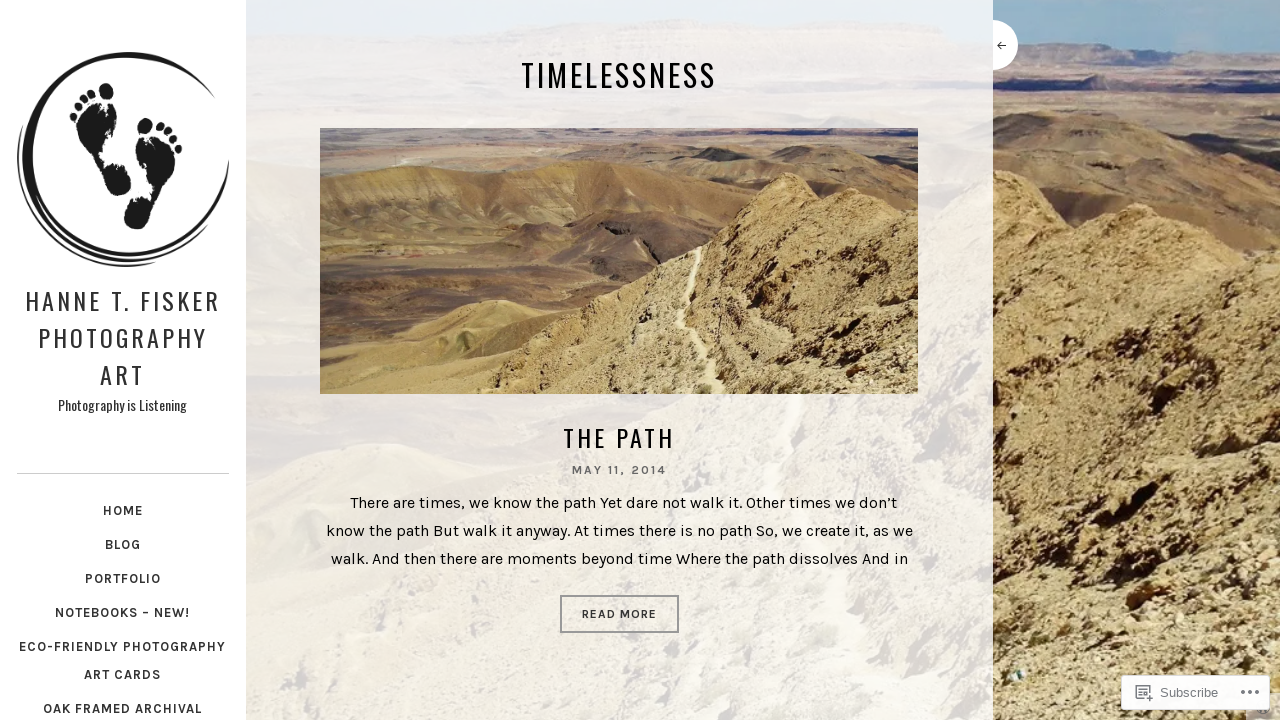

--- FILE ---
content_type: text/css;charset=utf-8
request_url: https://htfisker.com/_static/??-eJyNjt0KwjAMhV/IGvyZwwvxUaQrsetsk9K0DN/eTryoKOLd+eB8J4E5KsOUkTKEoqIv1pHAhDlqc3sxSCG4ODJgkTC5Ksj3uDYiK2g284gBBWLC4EoA4ZFB8t3jX83l5LOt5mg4fDjNxwkHz7ZGC7XV4C/JIivPRmfH9Abq6rVLi3oOp03f7bb98bDvpgfQunHP&cssminify=yes
body_size: 23327
content:
@charset "UTF-8";




@font-face {
	font-family: Genericons;
	src: url(/wp-content/mu-plugins/jetpack-plugin/sun/_inc/genericons/genericons/./Genericons.eot);
	src: url(/wp-content/mu-plugins/jetpack-plugin/sun/_inc/genericons/genericons/./Genericons.eot?) format("embedded-opentype");
	font-weight: 400;
	font-style: normal;
}

@font-face {
	font-family: Genericons;
	src:
		url([data-uri]) format("woff"),
       url(/wp-content/mu-plugins/jetpack-plugin/sun/_inc/genericons/genericons/./Genericons.ttf) format("truetype"),
		url(/wp-content/mu-plugins/jetpack-plugin/sun/_inc/genericons/genericons/./Genericons.svg#Genericons) format("svg");
	font-weight: 400;
	font-style: normal;
}

@media screen and (-webkit-min-device-pixel-ratio: 0) {

	@font-face {
		font-family: Genericons;
		src: url(/wp-content/mu-plugins/jetpack-plugin/sun/_inc/genericons/genericons/./Genericons.svg#Genericons) format("svg");
	}
}




.genericon {
	font-size: 16px;
	vertical-align: top;
	text-align: center;
	transition: color 0.1s ease-in 0;
	display: inline-block;
	font-family: Genericons;
	font-style: normal;
	font-weight: 400;
	font-variant: normal;
	line-height: 1;
	text-decoration: inherit;
	text-transform: none;
	-moz-osx-font-smoothing: grayscale;
	-webkit-font-smoothing: antialiased;
	speak: none;
}




.genericon-rotate-90 {
	transform: rotate(90deg);
	filter: progid:DXImageTransform.Microsoft.BasicImage(rotation=1);
}

.genericon-rotate-180 {
	transform: rotate(180deg);
	filter: progid:DXImageTransform.Microsoft.BasicImage(rotation=2);
}

.genericon-rotate-270 {
	transform: rotate(270deg);
	filter: progid:DXImageTransform.Microsoft.BasicImage(rotation=3);
}

.genericon-flip-horizontal {
	transform: scale(-1, 1);
}

.genericon-flip-vertical {
	transform: scale(1, -1);
}




.genericon-404::before {
	content: "\f423";
}

.genericon-activity::before {
	content: "\f508";
}

.genericon-anchor::before {
	content: "\f509";
}

.genericon-aside::before {
	content: "\f101";
}

.genericon-attachment::before {
	content: "\f416";
}

.genericon-audio::before {
	content: "\f109";
}

.genericon-bold::before {
	content: "\f471";
}

.genericon-book::before {
	content: "\f444";
}

.genericon-bug::before {
	content: "\f50a";
}

.genericon-cart::before {
	content: "\f447";
}

.genericon-category::before {
	content: "\f301";
}

.genericon-chat::before {
	content: "\f108";
}

.genericon-checkmark::before {
	content: "\f418";
}

.genericon-close::before {
	content: "\f405";
}

.genericon-close-alt::before {
	content: "\f406";
}

.genericon-cloud::before {
	content: "\f426";
}

.genericon-cloud-download::before {
	content: "\f440";
}

.genericon-cloud-upload::before {
	content: "\f441";
}

.genericon-code::before {
	content: "\f462";
}

.genericon-codepen::before {
	content: "\f216";
}

.genericon-cog::before {
	content: "\f445";
}

.genericon-collapse::before {
	content: "\f432";
}

.genericon-comment::before {
	content: "\f300";
}

.genericon-day::before {
	content: "\f305";
}

.genericon-digg::before {
	content: "\f221";
}

.genericon-document::before {
	content: "\f443";
}

.genericon-dot::before {
	content: "\f428";
}

.genericon-downarrow::before {
	content: "\f502";
}

.genericon-download::before {
	content: "\f50b";
}

.genericon-draggable::before {
	content: "\f436";
}

.genericon-dribbble::before {
	content: "\f201";
}

.genericon-dropbox::before {
	content: "\f225";
}

.genericon-dropdown::before {
	content: "\f433";
}

.genericon-dropdown-left::before {
	content: "\f434";
}

.genericon-edit::before {
	content: "\f411";
}

.genericon-ellipsis::before {
	content: "\f476";
}

.genericon-expand::before {
	content: "\f431";
}

.genericon-external::before {
	content: "\f442";
}

.genericon-facebook::before {
	content: "\f203";
}

.genericon-facebook-alt::before {
	content: "\f204";
}

.genericon-fastforward::before {
	content: "\f458";
}

.genericon-feed::before {
	content: "\f413";
}

.genericon-flag::before {
	content: "\f468";
}

.genericon-flickr::before {
	content: "\f211";
}

.genericon-foursquare::before {
	content: "\f226";
}

.genericon-fullscreen::before {
	content: "\f474";
}

.genericon-gallery::before {
	content: "\f103";
}

.genericon-github::before {
	content: "\f200";
}

.genericon-googleplus::before {
	content: "\f206";
}

.genericon-googleplus-alt::before {
	content: "\f218";
}

.genericon-handset::before {
	content: "\f50c";
}

.genericon-heart::before {
	content: "\f461";
}

.genericon-help::before {
	content: "\f457";
}

.genericon-hide::before {
	content: "\f404";
}

.genericon-hierarchy::before {
	content: "\f505";
}

.genericon-home::before {
	content: "\f409";
}

.genericon-image::before {
	content: "\f102";
}

.genericon-info::before {
	content: "\f455";
}

.genericon-instagram::before {
	content: "\f215";
}

.genericon-italic::before {
	content: "\f472";
}

.genericon-key::before {
	content: "\f427";
}

.genericon-leftarrow::before {
	content: "\f503";
}

.genericon-link::before {
	content: "\f107";
}

.genericon-linkedin::before {
	content: "\f207";
}

.genericon-linkedin-alt::before {
	content: "\f208";
}

.genericon-location::before {
	content: "\f417";
}

.genericon-lock::before {
	content: "\f470";
}

.genericon-mail::before {
	content: "\f410";
}

.genericon-maximize::before {
	content: "\f422";
}

.genericon-menu::before {
	content: "\f419";
}

.genericon-microphone::before {
	content: "\f50d";
}

.genericon-minimize::before {
	content: "\f421";
}

.genericon-minus::before {
	content: "\f50e";
}

.genericon-month::before {
	content: "\f307";
}

.genericon-move::before {
	content: "\f50f";
}

.genericon-next::before {
	content: "\f429";
}

.genericon-notice::before {
	content: "\f456";
}

.genericon-paintbrush::before {
	content: "\f506";
}

.genericon-path::before {
	content: "\f219";
}

.genericon-pause::before {
	content: "\f448";
}

.genericon-phone::before {
	content: "\f437";
}

.genericon-picture::before {
	content: "\f473";
}

.genericon-pinned::before {
	content: "\f308";
}

.genericon-pinterest::before {
	content: "\f209";
}

.genericon-pinterest-alt::before {
	content: "\f210";
}

.genericon-play::before {
	content: "\f452";
}

.genericon-plugin::before {
	content: "\f439";
}

.genericon-plus::before {
	content: "\f510";
}

.genericon-pocket::before {
	content: "\f224";
}

.genericon-polldaddy::before {
	content: "\f217";
}

.genericon-portfolio::before {
	content: "\f460";
}

.genericon-previous::before {
	content: "\f430";
}

.genericon-print::before {
	content: "\f469";
}

.genericon-quote::before {
	content: "\f106";
}

.genericon-rating-empty::before {
	content: "\f511";
}

.genericon-rating-full::before {
	content: "\f512";
}

.genericon-rating-half::before {
	content: "\f513";
}

.genericon-reddit::before {
	content: "\f222";
}

.genericon-refresh::before {
	content: "\f420";
}

.genericon-reply::before {
	content: "\f412";
}

.genericon-reply-alt::before {
	content: "\f466";
}

.genericon-reply-single::before {
	content: "\f467";
}

.genericon-rewind::before {
	content: "\f459";
}

.genericon-rightarrow::before {
	content: "\f501";
}

.genericon-search::before {
	content: "\f400";
}

.genericon-send-to-phone::before {
	content: "\f438";
}

.genericon-send-to-tablet::before {
	content: "\f454";
}

.genericon-share::before {
	content: "\f415";
}

.genericon-show::before {
	content: "\f403";
}

.genericon-shuffle::before {
	content: "\f514";
}

.genericon-sitemap::before {
	content: "\f507";
}

.genericon-skip-ahead::before {
	content: "\f451";
}

.genericon-skip-back::before {
	content: "\f450";
}

.genericon-spam::before {
	content: "\f424";
}

.genericon-spotify::before {
	content: "\f515";
}

.genericon-standard::before {
	content: "\f100";
}

.genericon-star::before {
	content: "\f408";
}

.genericon-status::before {
	content: "\f105";
}

.genericon-stop::before {
	content: "\f449";
}

.genericon-stumbleupon::before {
	content: "\f223";
}

.genericon-subscribe::before {
	content: "\f463";
}

.genericon-subscribed::before {
	content: "\f465";
}

.genericon-summary::before {
	content: "\f425";
}

.genericon-tablet::before {
	content: "\f453";
}

.genericon-tag::before {
	content: "\f302";
}

.genericon-time::before {
	content: "\f303";
}

.genericon-top::before {
	content: "\f435";
}

.genericon-trash::before {
	content: "\f407";
}

.genericon-tumblr::before {
	content: "\f214";
}

.genericon-twitch::before {
	content: "\f516";
}

.genericon-twitter::before {
	content: "\f202";
}

.genericon-unapprove::before {
	content: "\f446";
}

.genericon-unsubscribe::before {
	content: "\f464";
}

.genericon-unzoom::before {
	content: "\f401";
}

.genericon-uparrow::before {
	content: "\f500";
}

.genericon-user::before {
	content: "\f304";
}

.genericon-video::before {
	content: "\f104";
}

.genericon-videocamera::before {
	content: "\f517";
}

.genericon-vimeo::before {
	content: "\f212";
}

.genericon-warning::before {
	content: "\f414";
}

.genericon-website::before {
	content: "\f475";
}

.genericon-week::before {
	content: "\f306";
}

.genericon-wordpress::before {
	content: "\f205";
}

.genericon-xpost::before {
	content: "\f504";
}

.genericon-youtube::before {
	content: "\f213";
}

.genericon-zoom::before {
	content: "\f402";
}



html {
	margin:0 !important;
	padding:0 !important;
}

body {
	height:100%;
	min-height: 100%;
	margin:0 !important;
	padding:0 !important;
	background: #eaeaea;
	color: #000;
	font-family: 'Open Sans', arial, helvetica, tahoma, sans-serif;
	font-size: 16px;
	font-weight: 300;
	line-height: 175%;
	-webkit-font-smoothing:antialiased;
	-moz-osx-font-smoothing:grayscale;
}

h1 {
	font-size: 26px;
	color: #303030;
	margin-top: 20px;
	text-transform: uppercase;
	font-weight: 600;
	line-height: 145%;
	font-family: 'Open Sans', arial, helvetica, sans-serif;
}
h2 {
	color: #303030;
	margin:0;
	padding:0;
	margin-top: 20px;
	text-transform: uppercase;
	font-size: 22px;
	font-weight: 600;
	line-height: 145%;
	font-family: 'Open Sans', arial, helvetica, sans-serif;
}
h3 {
	color: #303030;
	margin:0;
	padding:0;
	margin-top: 20px;
	text-transform: uppercase;
	font-size: 20px;
	font-weight: 600;
	line-height: 145%;
	font-family: 'Open Sans', arial, helvetica, sans-serif;
}
h4 {
	color: #303030;
	margin:0;
	padding:0;
	margin-top: 20px;
	text-transform: uppercase;
	font-size: 16px;
	font-weight: 600;
	line-height: 145%;
	font-family: 'Open Sans', arial, helvetica, sans-serif;
}
h5 {
	color: #303030;
	margin:0;
	padding:0;
	margin-top: 20px;
	text-transform: uppercase;
	font-size: 12px;
	font-weight: 600;
	line-height: 145%;
	font-family: 'Open Sans', arial, helvetica, sans-serif;
}
h6 {
	color: #303030;
	margin:0;
	padding:0;
	margin-top: 20px;
	margin-bottom: 20px;
	text-transform: uppercase;
	font-size: 14px;
	font-weight: 600;
	line-height: 145%;
	font-family: 'Open Sans', arial, helvetica, sans-serif;
}
p {
	margin-top: 6px;
}
img {
	border: none;
	padding:0;
}
img a {
	border:none;
}
img.left {
	float: left;
	border: none;
	padding: 6px 0 0 0;
}
img.right {
	float: right;
	border: none;
	padding: 0 0 0 6px;
}
blockquote {
	margin:15px;
	padding:0 12px 0 12px;
}
code {
	font-family:"Courier New", Courier, monospace;
}


a {
	color: #333;
	text-decoration: underline;
	-webkit-transition: all 0.3s;
	-moz-transition: all 0.3s;
	transition: all 0.3s;
}
a:hover {
	text-decoration: none;
}


#container {
	width: 100%;
	float: left;
	clear: left;
	overflow: hidden;
}

#wrapper {
	width: 80%;
	float: left;
	margin: 0;
}



#header {
	width: 24%;
	float: left;
	background: #fff;
	position: relative;
	height: 98%;
	height: 98vh;
	padding: 0;
	margin: 0;
	padding-top: 1%;
	padding-top: 1vh;
	padding-bottom: 1%;
	padding-bottom: 1vh;
	z-index: 2;
	overflow: auto;
}

#content::-webkit-scrollbar,
#header::-webkit-scrollbar {
	width: 2px;
}

#content::-webkit-scrollbar-thumb,
#header::-webkit-scrollbar-thumb {
	background-color: #000000;
}

#header, #content {
	scrollbar-width: thin;
	scrollbar-color: #cccccc #ffffff;
	scrollbar-face-color:#cccccc;
	scrollbar-arrow-color:#ffffff;
	scrollbar-track-color:#ffffff;
	scrollbar-shadow-color:#ffffff;
	scrollbar-highlight-color:#ffffff;
	scrollbar-3dlight-color:#ffffff;
	scrollbar-darkshadow-Color:#ffffff;
}

#headerin {
	width: 86%;
	float: left;
	clear: left;
	margin-left: 7%;
}

#logo {
	width: 100%;
	float: left;
	margin-top: 45px;
	text-align: center;
}

#logo img {
	display: inline-block;
    max-width: 100%;
    min-width: 50px;
}


#logo a {
	text-decoration: none;
	line-height: 100%;
}

h1.site-title a {
	font-weight: 700;
	font-size: 24px;
	color: #303030;
	text-transform: uppercase;
	font-family: 'Open Sans', arial, helvetica, sans-serif;
	line-height: 42px;
	text-align: center;
	letter-spacing: 3px;
	word-wrap: break-word;

}

h1.site-title {
	margin-top: 5px;
	margin-bottom: 5px;
}

h2.site-description {
	font-size: 14px;
	font-family: georgia, arial, helvetica;
	font-style: italic;
	text-transform: none;
	margin-top: 5px;
	color: #303030;
	font-weight: normal;
	line-height: 120%;
}



#searchform {
	padding:0;
	margin:0;
	float: left;
	width: 170px;
	margin-top: 10px;
	margin-right: 8px;
}
#searchform input#s {
	margin:0;
	padding:2px;
	width: 157px;
	padding-left: 3px;
	background: #fff;
	border: solid 1px #ccc;
	height:20px;
	font-size:11px;
	padding-top:2px;
}
#searchform input#searchsubmit {
	display: none;
}



#mainmenu {
	width: 100%;
	float: left;
	clear: left;
	margin-top: 60px;
	padding-top: 20px;
	padding-bottom: 15px;
	border-top: solid 1px #ccc;
	border-bottom: solid 1px #ccc;
}

#secondarymenu {
	width: 100%;
	float: left;
	clear: left;
	margin-top: 20px;
	padding-bottom: 15px;
	border-bottom: solid 1px #ccc;
}

.mmenu {
  display: block;
  font-size: 14px;
  width: 100%;
  float: left;
  clear: left;
	margin-top: 20px;
	position: relative;
}

.mmenu ul {
  list-style: none;
  padding: 0;
  text-align: left;
  position: relative;
  margin: 0;
  margin-bottom: 10px;
	display: block;
}


.mmenu ul li {
  float: left;
  *display: inline;
  zoom: 1;
  position: relative;
	width: 100%;
}

.mmenu ul li span.arrow {
  display: block;
  
  position: absolute;
  top: 32px;
  color: #3f3f3f;
  width: 20px;
  left: 50%;
  margin-left: -10px;
  text-align: center;
  font-size: 7px;
  z-index: 5;
  cursor: pointer;
}

.mmenu ul li a {
  display: block;
  color: #333;
  padding: 3px 0;
  text-decoration: none;
	font-weight: 600;
	letter-spacing: 1px;
	font-size: 13px;
	text-transform: uppercase;
	text-align: center;
}

.mmenu ul#bottommainnav2 li a {
	color: #999;
}

.mmenu ul li ul {
  list-style: none;
  padding: 0;
  display: none;
  position: absolute;
  left: 0;
  width: 100%;
  margin-bottom: 0;
}

.mmenu ul li ul li a {
  display: block;
  padding: 3px 0;
	color: #ccc;
}

.mmenu ul li ul li a:hover {
  color: #999;
}

.mmenu ul#bottommainnav2 li ul li a:hover {
  color: #666;
}

.mmenu ul li.current-menu-item a {
  color: #999;
	border: none;
}

.mmenu ul#bottommainnav2 li.current-menu-item a {
  color: #666;
}

.mmenu ul li:hover a:hover {
 	color: #999;
}

.mmenu ul#bottommainnav2 li:hover a:hover {
 	color: #666;
}

.mmenu ul li:hover ul {
  display: block;
}

.mmenu ul li:hover ul a:hover {
  color: #999;
}

.mmenu.mobile {
  width: 100%;
}

.mmenu.mobile ul li {
  width: 100%;
  float: none;
}

.mmenu.mobile ul li span.arrow {
  display: block;
  top: 4px;
  font-size: 16px;
  margin: 0;
  right: 2px;
  left: auto;
  padding: 5px;
}

.mmenu.mobile ul li span.arrow:hover {
  color: #aaa;
}

.mmenu.mobile ul li span.arrow.arrow-rotate {
 	-webkit-transform: rotate(180deg);
  -ms-transform: rotate(180deg);
  transform: rotate(180deg);
	top: -6px;
}

.mmenu.mobile ul li ul {
  position: static;
  width: 100%;
	display: none;
}

.mmenu.mobile ul li ul li {
  width: 100%;
}

.mmenu.mobile ul li:hover a {
  border: none;
}

.mmenu.mobile ul li:hover a:hover {
}

.mmenu.mobile ul li:hover ul {
  display: none;
}

.mmenu.mobile ul li:hover ul a {
}

.mmenu.mobile ul li:hover ul a:hover {
}

.menu-button {
	display: none;
}



#leftbar {
	width: 100%;
	float: left;
	margin-top: 40px;
}

#leftbar .widget {
	width: 100%;
	padding-bottom: 30px;
	float: left;
	clear: left;
	font-size: 14px;
	font-size: 13px;
	text-align: center;
}

#leftbar h2.widget-title {
	font-weight: 600;
	font-size: 13px;
	color: #000;
	margin-top: 0;
	margin-bottom: 5px;
	text-transform: none;
	font-family: 'Open Sans', arial, helvetica, sans-serif;
	letter-spacing: 1px;
	text-transform: uppercase;
	text-align: center;
}

#leftbar ul {
	padding: 0;
	margin: 0;
	width: 100%;
	float: left;
	clear: left;
}

#leftbar ul li {
	padding-top: 5px;
	padding-bottom: 5px;
	list-style: none;
	width: 100%;
	margin-top: 2px;
}

#leftbar ul li ul li {
	border: none;
	list-style: none;
	margin-left: 0;
	margin-top: 2px;
	float: left;
	clear: left;
	width: 100%;
}

#leftbar ul li a {
	border: none;
	text-decoration: underline;
	-webkit-border-radius: 3px;
	-moz-border-radius: 3px;
	border-radius: 3px;
	padding: 0;
	color: #333;
}

#leftbar ul li a:hover {
	text-decoration: none;
}

#leftbar a {
	text-decoration: underline;
}

#leftbar a:hover {
	border: none;
	text-decoration: none;
}

#leftbar #searchform {
  	padding: 0;
  	float: left;
  	width: 100%;
	margin-top: 10px;
  	margin-right: 0;
}

#leftbar .widget_search {
	width: 100%;
}

#leftbar #searchform input#s{
	float: left;
	width: 96%;
	height: 32px;
	outline: none;
}

#leftbar select {
	border: solid 1px #ccc;
	background: #fff;
	color: #333;
	font-weight: 400;
	width: 100%;
	height: 42px;
	outline: none;
	box-sizing: border-box;
	border-radius: 0;
}


#leftbar input#subscribe-field {
	border: solid 1px #ccc;
	height: 32px;
	outline: none;
}

#leftbar button {
	background: #000;
	color: #fff;
	border: none;
	cursor: pointer;
	padding: 14px 20px;
	margin-top: 10px;
	text-transform: uppercase;
	font-weight: 600;
	font-size: 12px;
	transition: all .3s ease;
}

#leftbar button:hover {
	opacity: .6;
}

.jetpack_widget_social_icons ul li {
	width: auto!important
}

.widget_author_grid ul {
	list-style: none;
	margin:     0 0 25px !important;
	text-align: center !important;
}

.widget_author_grid ul li {
	width: auto !important;
	padding: 0 !important;
	margin: 0 !important;
	float: none !important;
	display:  inline-block !important;
	position: relative !important;
}

.widget_author_grid .avatar {
	border: solid 1px #eaeaea;
	padding: 2px;
	margin-right: 5px;
}

.widget_authors ul li strong {
	font-weight: 600;
	text-transform: uppercase;
	width: 100%;
	clear: left;
	float: left;
}

.widget_authors ul li strong:hover {
	text-decoration: underline;
}

.widget_authors .avatar {
	border: solid 1px #eaeaea;
	margin: 0 auto !important;
	padding: 2px;
	float: none;
	margin-top: 20px !important;
}


.widget_calendar {
	float: left;
}

#wp-calendar, #calendar_wrap {
	width: 100%;
}

#wp-calendar caption {
	text-align: right;
	color: #303030;
	font-size: 13px;
	margin-top: 10px;
	margin-bottom: 15px;
	text-transform: uppercase;
}

#wp-calendar thead {
	font-size: 10px;
}

#wp-calendar thead th {
	padding-bottom: 10px;
}

#wp-calendar tbody {
	color: #303030;
}

#wp-calendar tbody td {
	background: #eaeaea;
	border:none;
	text-align: center;
	padding:5px;
}

#wp-calendar tbody td:hover {
	background: #ccc;
}

#wp-calendar tbody td a {
	color: #000;
  font-weight: 600;
  text-decoration: none;
}

#wp-calendar tbody .pad {
	background: none;
}

.wp-block-calendar tfoot a {
  color: #303030;
	text-decoration: none;
	font-weight: 600;
	padding: 5px 8px;
	background: #fff;
	border: solid 1px #eaeaea
}

.wp-block-calendar tfoot a:hover {
	opacity: .7;
}

#wp-calendar tfoot #next {
	font-size: 13px;
	text-transform: uppercase;
	text-align: right;
	color: #303030;
	padding-top: 10px;
}

#wp-calendar tfoot #prev {
	font-size: 13px;
	text-transform: uppercase;
	padding-top: 10px;
	color: #303030;
	text-align: left;
}

.widget_wpcom_social_media_icons_widget ul li a {
	text-decoration: none !important;
}



.error404 #contentinner svg {
    font-size: 250px;
    width: 100%;
    height: auto;
		margin-top: 40px;
}

.error404 #contentinner .text {
    fill: none;
    stroke: white;
    stroke-dasharray: 8% 29%;
    stroke-width: 5px;
    stroke-dashoffset: 1%;
    animation: stroke-offset 5.5s infinite linear;
}

.error404 #contentinner .text:nth-child(1){
	stroke: #1c234d;
	animation-delay: -1;
}

.error404 #contentinner .text:nth-child(2){
	stroke: #315b2c;
	animation-delay: -2s;
}

.error404 #contentinner .text:nth-child(3){
	stroke: #2f8f7f;
	animation-delay: -3s;
}

.error404 #contentinner .text:nth-child(4){
	stroke: #2f8f7f;
	animation-delay: -4s;
}

.error404 #contentinner .text:nth-child(5){
	stroke: #da2717;
	animation-delay: -5s;
}

@keyframes stroke-offset{
	100% {
    stroke-dashoffset: -35%;
  }
}

.error404 #contentinner #searchform {
	width: 100%;
}

.error404 #contentinner #searchform label {
	font-weight: 400;
	text-transform: uppercase;
	font-size: 14px;
}

.error404 #contentinner #searchform input#s {
	width: 100%;
	height: 42px;
	box-sizing: border-box;
	float: left;
	clear: left;
	margin-top: 5px;
	margin-bottom: 10px;
}

.error404 #contentinner #searchform input#searchsubmit {
	display: block;
	background: #000;
	color: #fff;
	border: none;
	cursor: pointer;
	padding: 16px 24px;
	text-transform: uppercase;
	font-weight: 600;
	font-size: 12px;
	transition: all .3s ease;
}

.error404 #contentinner #searchform input#searchsubmit:hover {
	opacity: .7;
}



#menu-social .screen-reader-text {
	position: absolute;
	top:      -9999em;
	left:     -9999em;
}

#menu-social {
	margin-top: 60px;
	margin-bottom: 20px;
	width: 100%;
	float: left;
	clear: left;
}

#menu-social ul {
	list-style: none;
	margin:     0 0 25px;
	text-align: center;
}

#menu-social ul li {
	display:  inline-block;
	position: relative;
}

#menu-social ul li a {
	display:  inline-block;
	width: 30px;
	height: 30px;
	background: #303030;
	-webkit-transition: all .3s ease;
  	-moz-transition:    all .3s ease;
  	-ms-transition:     all .3s ease;
  	-o-transition:      all .3s ease;
	text-align: center;
	margin-bottom: 3px;
}

#menu-social ul li a:hover {
	background: #999;
	text-decoration: none;
}

#menu-social li a::before {
	content:        '\f408';
	display: inline-block;
	-webkit-font-smoothing: antialiased;
	font: normal 16px/1 'Genericons';
	line-height: 30px;
	color: #fff;
}

#menu-social li a[href*="wordpress.org"]::before,
#menu-social li a[href*="wordpress.com"]::before {
	content: '\f205';
}

#menu-social li a[href*="facebook.com"]::before {
	content: '\f204';
}

#menu-social li a[href*="twitter.com"]::before {
	content: '\f202';
}

#menu-social li a[href*="dribbble.com"]::before {
	content: '\f201';
}

#menu-social li a[href*="plus.google.com"]::before {
	content: '\f218';
}

#menu-social li a[href*="pinterest.com"]::before {
	content: '\f209';
}

#menu-social li a[href*="pinterest.ca"]::before {
	content: '\f209';
}

#menu-social li a[href*="pinterest.fr"]::before {
	content: '\f209';
}

#menu-social li a[href*="github.com"]::before {
	content: '\f200';
}

#menu-social li a[href*="tumblr.com"]::before {
	content: '\f214';
}

#menu-social li a[href*="youtube.com"]::before {
	content: '\f213';
}

#menu-social li a[href*="flickr.com"]::before {
	content: '\f211';
}

#menu-social li a[href*="vimeo.com"]::before {
	content: '\f212';
}

#menu-social li a[href*="instagram.com"]::before {
	content: '\f215';
}

#menu-social li a[href*="codepen.io"]::before {
	content: '\f216';
}

#menu-social li a[href*="linkedin.com"]::before {
	content: '\f207';
}

#menu-social li a[href*="foursquare.com"]::before {
	content: '\f226';
}

#menu-social li a[href*="reddit.com"]::before {
	content: '\f222';
}

#menu-social li a[href*="digg.com"]::before {
	content: '\f221';
}

#menu-social li a[href*="getpocket.com"]::before {
	content: '\f224';
}

#menu-social li a[href*="path.com"]::before {
	content: '\f219';
}

#menu-social li a[href*="stumbleupon.com"]::before {
	content: '\f223';
}

#menu-social li a[href*="spotify.com"]::before {
	content: '\f515';
}

#menu-social li a[href*="twitch.tv"]::before {
	content: '\f516';
}

#menu-social li a[href*="dropbox.com"]::before {
	content: '\f225';
}

#menu-social li a[href*="/feed.com"]::before {
	content: '\f413';
}

#menu-social li a[href*="skype"]::before {
	content: '\f220';
}

#menu-social li a[href*="mailto"]::before {
	content: '\f410';
}



.btnmore {
	border: none;
	font-family: inherit;
	font-size: inherit;
	color: inherit;
	background: none;
	cursor: pointer;
	padding: 0 20px;
	display: inline-block;
	margin: 0;
	text-transform: uppercase;
	font-weight: 600;
	outline: none;
	position: relative;
	-webkit-transition: all 0.3s;
	-moz-transition: all 0.3s;
	transition: all 0.3s;
	color: #333;
	height: 34px;
	line-height: 34px;
	font-size: 12px;
	letter-spacing: 1px;
	overflow: hidden;
	-webkit-backface-visibility: hidden;
	-moz-backface-visibility: hidden;
	backface-visibility: hidden;
	border: solid 2px #999;
}

.btnmore:after {
	content: '';
	position: absolute;
	z-index: -1;
	-webkit-transition: all 0.3s;
	-moz-transition: all 0.3s;
	transition: all 0.3s;
}


.btnmore:before {
	position: absolute;
	height: 100%;
	width: 100%;
	font-size: 180%;
	-webkit-transition: all 0.3s;
	-moz-transition: all 0.3s;
	transition: all 0.3s;
	left: 0;
	top: -100%;
}

.icon-arrow:before {
	content: '\f429';
	display: inline-block;
	-webkit-font-smoothing: antialiased;
	font: normal 32px/1 'Genericons';
	line-height: 34px;
	color: #666;
	text-align: center;
}

.btnmore span {
	display: inline-block;
	width: 100%;
	height: 100%;
	-webkit-transition: all 0.3s;
	-webkit-backface-visibility: hidden;
	-moz-transition: all 0.3s;
	-moz-backface-visibility: hidden;
	transition: all 0.3s;
	backface-visibility: hidden;
}

.btnmore:hover span {
	-webkit-transform: translateY(300%);
	-moz-transform: translateY(300%);
	-ms-transform: translateY(300%);
	transform: translateY(300%);
}

.btnmore:hover:before {
	top: 0;
}



.infinite-scroll #content,
.infinite-scroll .contentwrapper {
	height: auto !important;
	margin-bottom: 0;
}

.infinite-scroll .contentwrapper {
	margin-left: 24%;
}

.infinite-scroll #header {
	position: fixed;
	-webkit-transform: translateZ(0);
	width: 19.5%;
}

.infinite-scroll button.collapse {
	display: none;
}

.infinite-scroll .paging-navigation {
    display: none;
}

.infinity-end #portfoliowrapper .paging-navigation  {
    display: block;
}

#infinite-handle {
	clear: both;
	text-align: center;
}

#infinite-handle button,
#infinite-handle span {
	text-transform: uppercase;
	font-weight: 600;
	background: #303030;
	font-size: 13px;
	-webkit-transition: all .3s ease;
  	-moz-transition:    all .3s ease;
  	-ms-transition:     all .3s ease;
  	-o-transition:      all .3s ease;
	display: inline-block;
}

#infinite-handle span:hover {
	background: #999;
}

.infinite-loader {
	clear: both;
	float: left;
	margin-left: 47%;
}

#infinite-footer {
	z-index: 101;
	display: none;
}

#infinite-footer .container {
	width: 100%;
}

.infinite-wrap {
	float: left;
}



.contentwrapper {
	width: 76%;
	float:left;
	height: 100%;
	height: 100vh;
}

button.collapse {
  height: 50px;
  float: right;
  background: none;
  color: #303030;
	cursor: pointer;
	width: 4%;
	border: none !important;
	margin-top: 20px;
	text-align: left;
	padding: 0 !important;
	outline: none;

}

button.collapse .genericon {
	display: inline-block;
	-webkit-font-smoothing: antialiased;
	font: normal 16px/1 'Genericons';
	line-height: 50px;
	width: 25px;
	background: #fff;
	border-radius: 0 25px 25px 0;
	color: #303030;
	text-align: left;
	padding: 0 !important;
	border: none !important;
}


#content {
	width: 96%;
	height: 98%;
	height: 98vh;
	padding: 0;
	margin: 0;
	padding-top: 1%;
	padding-top: 1vh;
	padding-bottom: 1%;
	padding-bottom: 1vh;
	margin-bottom: 40px;
	position: relative;
	overflow: hidden;
	overflow-y: auto;
	background: #fff;
	background: rgba(255,255,255,.8);
}

.archive #content,
.search-results #content,
.blog #content {
	text-align: center;
}

.search-results .type-page,
.search-results .type-jetpack-portfolio {
	margin-bottom: 100px;
	width: 100%;
	float: left;
	clear: left;
}

#contentinner {
	width: 80%;
	float: left;
	margin-left: 10%;
	margin-top: 50px;
	margin-bottom: 40px;
}




.attachment-soho-blogthumb {
	margin: 0 auto;
	padding: 0;
	margin-bottom: 20px;
	text-align: center;
}

.post {
	margin:0;
	padding:0;
	width: 100%;
	float: left;
	clear: left;
	margin-bottom: 100px;
}

.entry {
	float: left;
	clear: both;
	width: 100%;
}

.blog .entry {
	width: 90%;
	margin-left: 5%;
}

h1.page-title, h1.entry-title, h2.entry-title {
	margin:0;
	padding: 0;
	font-weight: 700;
	font-family: 'Open Sans';
	color: #000;
	text-transform: uppercase;
	font-size: 24px;
	padding-bottom: 5px;
	line-height: 120%;
	letter-spacing: 3px;
	text-align: center;
}

.archive h1.entry-title,
.search-results h1.entry-title {
	margin-bottom: 30px;
	font-size: 30px;
}

h2.entry-title a {
	text-decoration: none;
	color: #000;
	font-size: 24px;
	line-height: 120%;
}

#portfoliowrapper h1.entry-title {
	margin-bottom: 40px;
}

h1.page-title {
	margin-bottom: 30px;
}
span.tagstring {
	display: none;
}
.post ul {
}
.post li {
	margin-left: 20px;
}

.post li a {
	font-weight: 400;
	color: #333;
}
.entry p {
	margin: 12px 0;
	line-height: 175%;
}
.belowpost {
	width: 100%;
	float: left;
	height: 50px;
	position: relative;
	margin-top: 10px;
}
.postdate {
	font-size: 12px;
	text-transform: uppercase;
	text-decoration: none;
	float: left;
	padding: 0;
	width: 100%;
	margin-bottom: 5px;
	color: #666;
	font-weight: 700;
	letter-spacing: 2px;
	text-align: center;
}

p.singletags {
	line-height: 30px;
	margin-top: 40px;
}
p.singletags a {
	text-decoration: none;
	background: #333;
	color: #fff;
	height: 30px;
	line-height: 30px;
	font-size: 13px;
	display: inline-block;
	padding: 0 6px;
	-webkit-transition: all 0.3s ease;
	-moz-transition:    all 0.3s ease;
	-ms-transition:     all 0.3s ease;
	-o-transition:      all 0.3s ease;
}
p.singletags a:hover {
	background: #999;
}
p.singletags:before {
	display: inline-block;
	-webkit-font-smoothing: antialiased;
	font: normal 16px/1 'Genericons';
	vertical-align: top;
	content: '\f302';
	width: 30px;
	height: 30px;
	background: #333;
	color: #fff;
	line-height: 30px;
	text-align: center;
	margin-top: 1px;
	margin-right: 5px;
}
ol {
	margin: 10px;
}
ul {
	margin: 5px;
}


#portfoliowrapper {
	width: 80%;
	float: left;
	margin-left: 10%;
	margin-top: 50px;
	margin-bottom: 40px;
	padding-bottom: 80px;
}

.portfolio-entry {
	width: 48%;
	float: left;
	clear: none;
	margin-right: 2%;
	margin-left: 0;
	margin-bottom: 40px;
	position: relative;
	line-height: 70%;
	overflow: hidden;
}

.attachment-soho-portothumb {
	margin: 0;
	padding: 0;
	-webkit-transition: all .3s ease;
	-moz-transition:    all .3s ease;
 	-ms-transition:     all .3s ease;
 	-o-transition:      all .3s ease;
	line-height: 70%;
}

a.portolink {
	display: inline-block;
	background: #303030 url(/wp-content/themes/premium/soho/images/circlepluss.png) no-repeat center;
	-webkit-background-size: 32px 32px;
  	-moz-background-size: 32px 32px;
  	-o-background-size: 32px 32px;
  	background-size: 32px 32px;
	width: 100%;
	height: auto;
	overflow: hidden;
}

.attachment-soho-portothumb:hover {
	opacity: 0.3;
	-moz-opacity: 0.3;
}

.portfolio-entry h2.entry-title {
	color: #333;
	font-size: 12px;
	font-weight: 700;
	margin-top: 10px;
	text-align: left;
	-webkit-transition: all 1s ease;
	-moz-transition:    all 1s ease;
	-ms-transition:     all 1s ease;
	-o-transition:      all 1s ease;
	line-height: 130%;
	letter-spacing: 2px;
}

.portfolio-entry:nth-child(2n+3) {
	margin-right: 0;
}

.portfolio-entry:nth-child(2n+4) {
	clear: left;
}

.post-type-archive-jetpack-portfolio .paging-navigation,
.tax-jetpack-portfolio-tag .paging-navigation,
.tax-jetpack-portfolio-type .paging-navigation {
     display: block;
 }




#commentform {
	margin:0;
	padding:0;
}
#commentform p {
}
#commentform a {
	text-decoration: none;
	line-height: 14pt;
}
#commentform h3 {
	font-size: 10pt;
	font-weight: 400;
	font-size: 14px;
	text-transform: uppercase;
	margin:0;
	padding:0;
}
#comments {
	width:100%;
	clear: both;
	float: left;
	margin-top: 30px;
	margin-bottom: 70px;
}
#comments label {
	float: left;
	clear: left;
	margin-top: 15px;
}
#author, #email, #url, #comment {
	font-size: 11px;
	padding:12px 16px;
	border: solid 1px #eaeaea;
	float: left;
	clear: left;
	margin-top: 0;
}
#author, #email, #url {
	height:16px;
}
#submit {
	cursor:pointer;
	padding: 12px 16px;
	border: none;
	float: left;
	clear: left;
	margin-top: 10px;
	-webkit-transition: all 0.4s ease;
	-moz-transition:    all 0.4s ease;
	-ms-transition:     all 0.4s ease;
	-o-transition:      all 0.4s ease;
	background: #fff;
	color: #000;
	text-transform: uppercase;
	font-weight: 700;
	font-family: 'Open Sans', arial, helvetica, sans-serif;
	letter-spacing: 2px;
}
#submit:hover {
	background: #000;
	color: #fff;
}

#respond h3, #comments h2 {
	color: #000;
	font-size: 20px;
	text-transform: uppercase;
	font-weight: 700;
	font-family: 'Open Sans', arial, helvetica, sans-serif;
	letter-spacing: 3px;
}
.reply a.comment-reply-link {
	border: none;
	-webkit-transition: all 0.4s ease;
	-moz-transition:    all 0.4s ease;
	-ms-transition:     all 0.4s ease;
	-o-transition:      all 0.4s ease;
	padding: 2px 10px;
	margin-top: 5px;
	float: left;
	clear: left;
	font-size: 10px;
	text-transform: uppercase;
	background: #fff;
	color: #000;
	font-weight: 700;
	letter-spacing: 2px;
}
.reply a.comment-reply-link:hover {
	background: #000;
	color: #fff;
}
ol.commentlist {
	list-style-type: none;
	margin:0;
	padding:0;
	float:left;
	margin-top: 15px;
	width: 100%;
}
.avatar {
	float:left;
	margin: 10px 20px 0 0;
	width: 30px;
	height: 30px;
}
ol.commentlist li.comment {
	margin: 0;
	padding: 4%;
	list-style-type:none;
	float: left;
	width: 80%;
	margin-bottom: 20px;
	border: solid 1px #999;
	color: #000;
}
ol.commentlist li ul.children {
	width: 80%;
}
ol.commentlist li ul.children li {
	width: 100%;
	border: none;
	margin-bottom: 0;
}
ol.commentlist li.alt {
}
ol.commentlist li p {
	margin: 6px 0 6px 0;
	padding: 0 12px 0 0;
}
ol.commentlist a {
	text-decoration: none;
}
cite {
	font-family: arial, verdana, tahoma;
	font-size: 9pt;
	font-weight: bold;
	font-style: normal;
}
cite a {
	color: #666;
	text-decoration: none;
	border-bottom: 1px dotted #666;
}

label#subscribe-label,
label#subscribe-blog-label {
  float: none;
}




.site-info {
	text-align: right;
	color: #666;
	background: rgba(255,255,255,.5);
	text-transform: none;
	font-weight: 400;
	font-size: 12px;
	letter-spacing: .5px;
	position: fixed;
	right: 0;
	bottom: 0;
	z-index: 100;
	padding: 5px 10px;
	line-height: 100%;
}

.site-info a {
	width: auto;
	text-decoration: none;
	font-weight: 400;
	color: #666;
	display: inline-block;
	font-size: 12px;
}

.site-info a:hover {
	background: none;
	text-decoration: underline;
}

span.sep {
	font-size: 15px;
	margin-left: 10px;
	margin-right: 10px;
}



.wpnbha article .entry-meta {
	width: 100%;
}

.wpnbha h2.entry-title {
	text-align: left;
}

form.contact-form {
	width: 100%;
}

.wp-block-separator:not(.is-style-wide):not(.is-style-dots) {
	max-width: 100%;
}

.wp-block-separator {
	border-bottom: solid 1px #eaeaea;
	margin-top: 20px;
	margin-bottom: 20px;
}

.wp-block-embed {
	width: 100%;
	margin: 0;
	margin-top: 18px;
	margin-bottom: 30px;
}

.issuuembed.issuu-isrendered {
    max-width: 100%;
}

.post select {
	border: solid 1px #ccc;
	background: #fff;
	color: #333;
	font-weight: 400;
	min-width: 220px;
	height: 42px;
	outline: none;
	border-radius: 0;
}

.wp-block-search {
	margin-top: 30px;
}

.wp-block-search .wp-block-search__label {
	font-weight: 400;
	font-size: 24px;
	margin-bottom: 10px;
	color: #999;
}

.wp-block-search input {
	background: #fff;
	border: solid 1px #ccc;
	height: 42px;
	color: #333;
	font-weight: 400;
	padding-left: 5px;
}

.wp-block-search__button {
	background: #000;
	color: #fff;
	border: none;
	cursor: pointer;
	padding-left: 20px;
	padding-right: 20px;
	text-transform: uppercase;
	font-weight: 600;
	font-size: 12px;
	transition: all .1s ease;
}

.wp-block-search__button:hover {
	background: #fff;
	color: #000;
}

#subscribe-email input {
	background: #fff;
	border: solid 1px #ccc;
	height: 42px;
	color: #333;
	font-weight: 400;
	padding-left: 5px;
	outline: none;
}

button.pushbutton-wide,
#subscribe-submit button {
	background: #000;
	color: #fff;
	border: none;
	cursor: pointer;
	padding: 14px 20px;
	text-transform: uppercase;
	font-weight: 600;
	font-size: 12px;
	transition: all .3s ease;
}

button.pushbutton-wide:hover,
#subscribe-submit button:hover {
	background: #fff;
	color: #000;
}

.wp-social-link a, .wp-social-link a:active, .wp-social-link a:hover, .wp-social-link a:visited, .wp-social-link svg {
	color: #fff;
}

.wp-block-code code {
	color: green;
	background: #fff;
}

pre.wp-block-verse,
pre.wp-block-preformatted {
	background: #fff;
	border: none;
	border: solid 1px #eaeaea;
	color: #000;
}

.wp-block-jetpack-slideshow .wp-block-jetpack-slideshow_pagination.swiper-pagination-bullets .swiper-pagination-bullet {
	margin-top: 10px;
	outline: none;
}

a.wp-block-jetpack-slideshow_button-next,
a.wp-block-jetpack-slideshow_button-prev {
	z-index: 1000;
	outline: none;
}

.wp-block-jetpack-slideshow .wp-block-jetpack-slideshow_slide {
	background: transparent!important;
}

.wp-block-jetpack-slideshow .wp-block-jetpack-slideshow_caption.gallery-caption {
	font-size: 18px;
}

.blocks-gallery-grid .blocks-gallery-image figcaption, .blocks-gallery-grid .blocks-gallery-item figcaption, .wp-block-gallery .blocks-gallery-image figcaption, .wp-block-gallery .blocks-gallery-item figcaption {
	width: 90%;
	padding: 5%;
}

ul.wp-block-gallery.aligncenter {
	float: none;
	margin-left: auto;
	margin-right: auto;
}

ul.wp-block-gallery.alignright {
	float: right;
}

.wp-block-button__link {
	margin-top: 10px;
	margin-bottom: 10px;
}

.wp-block-button__link {
	background-color: #000;
	border-radius: 4px;
	color: #fff;
	font-weight: 400;
}

.wp-block-button.is-style-outline .wp-block-button__link {
	color: #000;
	border-color: #333;
}

.wp-block-button__link:hover {
	opacity: .7;
}

.wp-block-pullquote {
	border-top: solid 1px #eaeaea;
	border-bottom: solid 1px #eaeaea;
	color: #000;
}

.wp-block-media-text {
	margin-top: 20px;
	margin-bottom: 20px;
}

.has-background-dim input,
.has-background-dim textarea,
.has-background-dim label,
.has-background-dim a {
	color: #fff;
}

.has-background-dim .pushbutton-wide {
	color: #000;
	background: #fff;
}

.has-background-dim .wp-block-button.is-style-outline a {
	border-color: #fff;
	color: #fff;
}

.has-background-dim .pushbutton-wide:hover {
	opacity: .7;
}

.wp-block-jetpack-layout-grid h5,
.wp-block-jetpack-layout-grid h5 a {
	text-align: center;
	text-decoration: none;
}

.wp-block-jetpack-layout-grid figure {
	margin-left: 0;
	margin-right: 0;
}

hr.wp-block-coblocks-dynamic-separator {
  background: #eaeaea;
  border: none;
}

.wp-block-quote {
	border-left: solid 2px #eaeaea;
}

.wp-block-jetpack-layout-grid.alignfull {
	padding-left: 0;
	padding-right: 0;
}

li.wp-social-link {
	margin-left: 0;
}

@media screen and (min-width: 1120px) {

	.page-template-default .alignfull,
	.page-template-full-width-page .alignfull {
		margin-left: 0;
		margin-right: 0;
	}

	.wp-block-group.alignfull {
		margin-left: -12%;
		margin-right: -12%;
	}

	.wp-block-jetpack-map.alignfull,
	.wp-block-jetpack-gif.alignfull,
	.wp-block-pullquote.alignfull,
	.wp-block-image.alignfull,
	.wp-block-audio.alignfull,
	.wp-block-gallery.alignfull,
	.wp-block-jetpack-tiled-gallery.alignfull,
	.wp-block-jetpack-slideshow.alignfull,
	.wp-block-media-text.alignfull,
	.wp-block-cover.alignfull,
	wp-block-file.alignfull {
		width: 124%;
		margin-left: -12%;
		margin-right: -12%;
	}

	.wp-block-group .wp-block-group__inner-container .wp-block-group.alignfull {
		margin-left: -18%;
		margin-right: -18%;
	}

	.wp-block-group.alignfull .wp-block-group__inner-container .wp-block-group.alignfull
	 {
		margin-left: 0;
		margin-right: 0;
	}

}

@media screen and (max-width: 1120px) {
 	html {
 		-webkit-text-size-adjust: none;
	}

	#wrapper {
		width: 100%;
	}

	.infinite-scroll #header,
	#header {
		width: 90%;
		height: auto;
		padding: 0;
		margin: 0;
		padding-left: 5%;
		padding-right: 5%;
		float: left;
		padding-bottom: 20px;
		background: rgba(255,255,255,.8);
		overflow: hidden;
		position: relative;
	}

	#headerin {
		width: 100%;
		margin: 0;
	}

	@-webkit-keyframes fadeIn {
    from { opacity: 0; }
      to { opacity: 1; }
}
@keyframes fadeIn {
    from { opacity: 0; }
      to { opacity: 1; }
}

	#header #mainmenu, #header #secondarymenu, #header #menu-social, #header #leftbar {
		display: none;
	}

	body.menu-opened {
		overflow-y: hidden;
	}

	.menu-opened #header {
		background: rgba(255,255,255,1);
		position: fixed;
		height: 90vh;
		padding-bottom: 10vh;
		z-index: 999;
		overflow-y: auto;
	}

	.menu-opened #logo {
		display: none;
	}

	.menu-opened #headerin {
		margin-top: 90px;
		padding-bottom: 60px;
	}

	.menu-opened #header #mainmenu, .menu-opened #header #secondarymenu, .menu-opened #header #menu-social, .menu-opened #header #leftbar {
		display: block;
		-webkit-animation: fadeIn 1.3s;
    animation: fadeIn 1.3s;
	}

	.menu-button {
		position: absolute!important;
		z-index:999;
		top: 50px;
		right: 5%;
		display: block;
		cursor: pointer;
	}

	.btn-open {
		text-decoration:none;
		width: 30px;
		height: 22px;
		padding: 0;
		display: block;
	}

	.bar1, .bar2, .bar3 {
    width: 30px;
    height: 2px;
    background-color: #333;
    margin: 3px 0;
    transition: 0.4s;
		float: right;
		clear: left;
	}

	.menu-button a:hover {
		opacity: 1;
	}

	.change .bar1 {
    -webkit-transform: rotate(-45deg) translate(-3px, 6px) ;
    transform: rotate(-45deg) translate(-3px, 6px) ;
	}

	.change .bar2 {opacity: 0;}

	.change .bar3 {
    -webkit-transform: rotate(45deg) translate(-5px, -9px) ;
    transform: rotate(45deg) translate(-5px, -9px) ;
	}

	#logo {
		width: 60%;
		float: left;
		margin-top: 20px;
		text-align: left;
	}

	#logo a h1 {
		text-align: left;
	}

	#mainmenu {
		margin-top: 30px;
	}

	.demo-site .menu-opened #header {
		top: 140px;
	}

	.expand {
 		display: block !important;
	}

	.infinite-scroll .contentwrapper,
	.contentwrapper {
		width: 100%;
		float: left;
		margin-left: 0;
		height: auto;
		margin-top: 30px;
	}

	.infinite-scroll #content,
	#content {
		height: auto;
		width: 100%;
		margin-bottom: 0;
	}
	#portfoliowrapper,
	#contentinner {
		width: 90%;
		margin-left: 5%;
	}

	button.collapse {
		display: none;
	}

	.site-info {
		text-align: center;
		color: #666;
		background: rgba(255,255,255,.8);
		text-transform: none;
		font-weight: 400;
		font-size: 12px;
		letter-spacing: .5px;
		position: relative;
		width: 90%;
		padding: 10px 5%;
		line-height: 100%;
		float: left;
		clear: left;
		margin-top: 20px;
	}

	.page-template-template-empty-page .site-info {
		position: fixed;
		bottom: 0;
		left: 0;
		margin-left: 0;
	}

	.wp-block-jetpack-map.alignfull,
	.wp-block-jetpack-gif.alignfull,
	.wp-block-pullquote.alignfull,
	.wp-block-image.alignfull,
	.wp-block-file.alignfull,
	.wp-block-audio.alignfull,
	.wp-block-gallery.alignfull,
	.wp-block-jetpack-tiled-gallery.alignfull,
	.wp-block-jetpack-slideshow.alignfull,
	.wp-block-media-text.alignfull,
	.wp-block-cover.alignfull {
  		width: 100vw;
  		position: relative;
  		left: 50%;
  		right: 50%;
  		margin-left: -50vw;
  		margin-right: -50vw;
	}

	.wp-block-group.alignfull {
		margin-left: -4%;
		margin-right: -4%;
	}
}

@media screen and (max-width: 746px) {

	.portfolio-entry {
		width: 100%;
		margin-left: 0;
		margin-right: 0;
	}

	#portfoliowrapper .paging-navigation {
		width: 100%;
		margin-left: 0;
	}

}

@media screen and (max-width: 600px) {

	#wpadminbar {
		position: fixed !important;
	}

	.post-subscription-form,
	.comment-subscription-form {
		float: left !important;
		clear: left !important;
	}

}
@charset "UTF-8";


@media screen and (max-width: 620px) {
	#demosite-activate-wrap {
   		position: fixed;
	}
}

.reblogger-note img.avatar {
	float: left;
	padding: 0;
	border: 0;
}

.reblogger-note-content {
	margin: 0 0 20px;
}

.wpcom-reblog-snapshot .reblog-from img {
	margin: 0 .75em 0 0;
	padding: 0;
	border: 0;
}

.wpcom-reblog-snapshot .reblogger-note img.avatar {
	float: left;
	padding: 0;
	border: 0;
	margin: 0 .5em 0 0;
}

.wpcom-reblog-snapshot {
	margin-bottom: 1em;
}

.wpcom-reblog-snapshot p.reblog-from {
	margin: 0 0 1em 0;
}

.wpcom-reblog-snapshot p.reblogger-headline {
	line-height: 32px;
	margin: 0 0 1em 0;
}

.wpcom-reblog-snapshot .reblogged-content {
	margin: 0 0 1em 0;
}


.reblog-post .wpcom-enhanced-excerpt-content {
	border-left: 3px solid #eee;
	padding-left: 15px;
}

.reblog-post ul.thumb-list {
	display: block;
	list-style: none;
	margin: 2px 0;
	padding: 0;
	clear: both;
}

.reblog-post ul.thumb-list li {
	display: inline;
	margin: 0;
	padding: 0 1px;
	border: 0;
}

.reblog-post ul.thumb-list li a {
	margin: 0;
	padding: 0;
	border: 0;
}

.reblog-post ul.thumb-list li img {
	margin: 0;
	padding: 0;
	border: 0;
}

.reblog-post .wpcom-enhanced-excerpt {
	clear: both;
}

.reblog-post .wpcom-enhanced-excerpt address,
.reblog-post .wpcom-enhanced-excerpt li,
.reblog-post .wpcom-enhanced-excerpt h1,
.reblog-post .wpcom-enhanced-excerpt h2,
.reblog-post .wpcom-enhanced-excerpt h3,
.reblog-post .wpcom-enhanced-excerpt h4,
.reblog-post .wpcom-enhanced-excerpt h5,
.reblog-post .wpcom-enhanced-excerpt h6,
.reblog-post .wpcom-enhanced-excerpt p {
	font-size: 100% !important;
}

.reblog-post .wpcom-enhanced-excerpt blockquote,
.reblog-post .wpcom-enhanced-excerpt pre,
.reblog-post .wpcom-enhanced-excerpt code,
.reblog-post .wpcom-enhanced-excerpt q {
	font-size: 98% !important;
}


.reblog-from img {
	margin: 0 10px 0 0;
	vertical-align: middle;
	padding: 0;
	border: 0;
}

.reblog-source {
	margin-bottom: 0;
	font-size: .8em;
	line-height: 1;
}

.reblog-source .more-words {
	color: #668eaa;
}

.wpcom-reblog-snapshot .reblog-post {
	box-shadow: 0 0 0 1px rgba(46, 68, 83, .1) inset, 0 1px 1px rgba(46, 68, 83, .05);
	border-radius: 4px;
	padding: 24px;
}


.wpcom-reblog-snapshot .reblogger-note {
	margin: 0 0 1em 0;
	overflow: hidden;
}

.wpcom-reblog-snapshot p.reblogger-headline {
	line-height: 32px;
	margin: 0 0 1em 0;
}

.wpcom-reblog-snapshot .reblogger-note-content {
	margin: 0;
	padding: 0;
}

body .wpcom-reblog-snapshot .reblogger-note-content blockquote {
	font-style: normal;
	font-weight: normal;
	font-size: 1em;
	margin: 0;
	padding: 0;
	position: relative;
	border: none;
}

.wpcom-reblog-snapshot .reblogger-note-content blockquote p:last-child {
	margin-bottom: 0;
}
.geolocation-chip .noticon {
  display: inline-block;
  vertical-align: middle;
}

.geolocation-chip {
  margin-bottom: 1em;
}